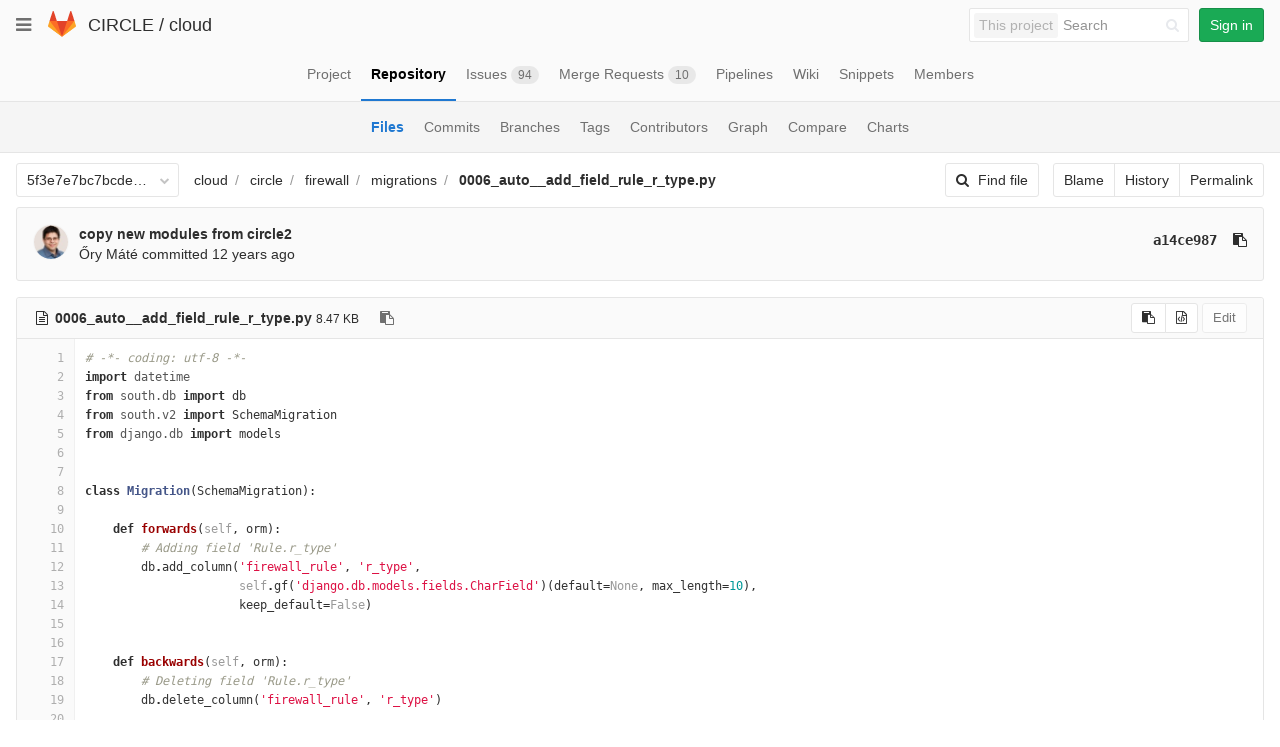

--- FILE ---
content_type: text/html; charset=utf-8
request_url: https://git.ik.bme.hu/circle/cloud/blob/5f3e7e7bc7bcde9a94b183e9be6de464c5724036/circle/firewall/migrations/0006_auto__add_field_rule_r_type.py
body_size: 22325
content:
<!DOCTYPE html>
<html class="" lang="en">
<head prefix="og: http://ogp.me/ns#">
<meta charset="utf-8">
<meta content="IE=edge" http-equiv="X-UA-Compatible">
<meta content="object" property="og:type">
<meta content="GitLab" property="og:site_name">
<meta content="circle/firewall/migrations/0006_auto__add_field_rule_r_type.py · 5f3e7e7bc7bcde9a94b183e9be6de464c5724036 · CIRCLE / cloud" property="og:title">
<meta content="The main repo. The full Django-based portal and cloud manager." property="og:description">
<meta content="https://git.ik.bme.hu/assets/gitlab_logo-7ae504fe4f68fdebb3c2034e36621930cd36ea87924c11ff65dbcb8ed50dca58.png" property="og:image">
<meta content="64" property="og:image:width">
<meta content="64" property="og:image:height">
<meta content="https://git.ik.bme.hu/circle/cloud/blob/5f3e7e7bc7bcde9a94b183e9be6de464c5724036/circle/firewall/migrations/0006_auto__add_field_rule_r_type.py" property="og:url">
<meta content="summary" property="twitter:card">
<meta content="circle/firewall/migrations/0006_auto__add_field_rule_r_type.py · 5f3e7e7bc7bcde9a94b183e9be6de464c5724036 · CIRCLE / cloud" property="twitter:title">
<meta content="The main repo. The full Django-based portal and cloud manager." property="twitter:description">
<meta content="https://git.ik.bme.hu/assets/gitlab_logo-7ae504fe4f68fdebb3c2034e36621930cd36ea87924c11ff65dbcb8ed50dca58.png" property="twitter:image">

<title>circle/firewall/migrations/0006_auto__add_field_rule_r_type.py · 5f3e7e7bc7bcde9a94b183e9be6de464c5724036 · CIRCLE / cloud · GitLab</title>
<meta content="The main repo. The full Django-based portal and cloud manager." name="description">
<link rel="shortcut icon" type="image/x-icon" href="/assets/favicon-075eba76312e8421991a0c1f89a89ee81678bcde72319dd3e8047e2a47cd3a42.ico" id="favicon" />
<link rel="stylesheet" media="all" href="/assets/application-59098f079af9cc1166b453f21a55d00b0dc9963391e0834564686d0525744c5d.css" />
<link rel="stylesheet" media="print" href="/assets/print-87b4ace0db1f79d91e4fe6e74435b66b71d70fee57ffbb72d0fade17374fcc6b.css" />


<script>
//<![CDATA[
window.gon={};gon.api_version="v4";gon.default_avatar_url="https:\/\/git.ik.bme.hu\/assets\/no_avatar-849f9c04a3a0d0cea2424ae97b27447dc64a7dbfae83c036c45b403392f0e8ba.png";gon.max_file_size=10;gon.asset_host=null;gon.webpack_public_path="\/assets\/webpack\/";gon.relative_url_root="";gon.shortcuts_path="\/help\/shortcuts";gon.user_color_scheme="white";gon.katex_css_url="\/assets\/katex-e46cafe9c3fa73920a7c2c063ee8bb0613e0cf85fd96a3aea25f8419c4bfcfba.css";gon.katex_js_url="\/assets\/katex-04bcf56379fcda0ee7c7a63f71d0fc15ffd2e014d017cd9d51fd6554dfccf40a.js";gon.gitlab_url="https:\/\/git.ik.bme.hu";gon.revision="77bfdac";gon.gitlab_logo="\/assets\/gitlab_logo-7ae504fe4f68fdebb3c2034e36621930cd36ea87924c11ff65dbcb8ed50dca58.png";
//]]>
</script>
<script src="/assets/webpack/webpack_runtime.125bfb4108579eec9ffa.bundle.js" defer="defer"></script>
<script src="/assets/webpack/common.017ed42f19870cbb16cc.bundle.js" defer="defer"></script>
<script src="/assets/webpack/locale.9b181b27a3ddb267508a.bundle.js" defer="defer"></script>
<script src="/assets/webpack/main.03f79a41a8751252e0b0.bundle.js" defer="defer"></script>



<script src="/assets/webpack/blob.6043bed197eb079db95f.bundle.js" defer="defer"></script>


<meta name="csrf-param" content="authenticity_token" />
<meta name="csrf-token" content="iAeK85taABFudC8IFpKSP6+MR2iUhe0XCBfY+3NXxA08vNqbbKB3UMEj0glx0tSZsYgo7W0E8SPnrBn0+Cwb/g==" />
<meta content="origin-when-cross-origin" name="referrer">
<meta content="width=device-width, initial-scale=1, maximum-scale=1" name="viewport">
<meta content="#474D57" name="theme-color">
<link rel="apple-touch-icon" type="image/x-icon" href="/assets/touch-icon-iphone-5a9cee0e8a51212e70b90c87c12f382c428870c0ff67d1eb034d884b78d2dae7.png" />
<link rel="apple-touch-icon" type="image/x-icon" href="/assets/touch-icon-ipad-a6eec6aeb9da138e507593b464fdac213047e49d3093fc30e90d9a995df83ba3.png" sizes="76x76" />
<link rel="apple-touch-icon" type="image/x-icon" href="/assets/touch-icon-iphone-retina-72e2aadf86513a56e050e7f0f2355deaa19cc17ed97bbe5147847f2748e5a3e3.png" sizes="120x120" />
<link rel="apple-touch-icon" type="image/x-icon" href="/assets/touch-icon-ipad-retina-8ebe416f5313483d9c1bc772b5bbe03ecad52a54eba443e5215a22caed2a16a2.png" sizes="152x152" />
<link color="rgb(226, 67, 41)" href="/assets/logo-d36b5212042cebc89b96df4bf6ac24e43db316143e89926c0db839ff694d2de4.svg" rel="mask-icon">
<meta content="/assets/msapplication-tile-1196ec67452f618d39cdd85e2e3a542f76574c071051ae7effbfde01710eb17d.png" name="msapplication-TileImage">
<meta content="#30353E" name="msapplication-TileColor">




</head>

<body class="" data-find-file="/circle/cloud/find_file/5f3e7e7bc7bcde9a94b183e9be6de464c5724036" data-group="" data-page="projects:blob:show" data-project="cloud">


<header class="navbar navbar-gitlab with-horizontal-nav">
<div class="navbar-border"></div>
<a class="sr-only gl-accessibility" href="#content-body" tabindex="1">Skip to content</a>
<div class="container-fluid">
<div class="header-content">
<div class="dropdown global-dropdown">
<button class="global-dropdown-toggle" data-toggle="dropdown" type="button">
<span class="sr-only">Toggle navigation</span>
<i aria-hidden="true" data-hidden="true" class="fa fa-bars"></i>
</button>
<div class="dropdown-menu-nav global-dropdown-menu">
<ul>
<li class="home"><a title="Projects" class="dashboard-shortcuts-projects" href="/explore"><div class="shortcut-mappings">
<div class="key">
<i aria-label="hidden" class="fa fa-arrow-up"></i>
P
</div>
</div>
<span>
Projects
</span>
</a></li><li class=""><a title="Groups" class="dashboard-shortcuts-groups" href="/explore/groups"><div class="shortcut-mappings">
<div class="key">
<i aria-label="hidden" class="fa fa-arrow-up"></i>
G
</div>
</div>
<span>
Groups
</span>
</a></li><li class=""><a title="Snippets" class="dashboard-shortcuts-snippets" href="/explore/snippets"><div class="shortcut-mappings">
<div class="key">
<i aria-label="hidden" class="fa fa-arrow-up"></i>
S
</div>
</div>
<span>
Snippets
</span>
</a></li><li class="divider"></li>
<li class=""><a title="Help" href="/help"><span>
Help
</span>
</a></li></ul>

</div>
</div>
<div class="header-logo">
<a class="home" title="Dashboard" id="logo" href="/"><svg width="28" height="28" class="tanuki-logo" viewBox="0 0 36 36">
  <path class="tanuki-shape tanuki-left-ear" fill="#e24329" d="M2 14l9.38 9v-9l-4-12.28c-.205-.632-1.176-.632-1.38 0z"/>
  <path class="tanuki-shape tanuki-right-ear" fill="#e24329" d="M34 14l-9.38 9v-9l4-12.28c.205-.632 1.176-.632 1.38 0z"/>
  <path class="tanuki-shape tanuki-nose" fill="#e24329" d="M18,34.38 3,14 33,14 Z"/>
  <path class="tanuki-shape tanuki-left-eye" fill="#fc6d26" d="M18,34.38 11.38,14 2,14 6,25Z"/>
  <path class="tanuki-shape tanuki-right-eye" fill="#fc6d26" d="M18,34.38 24.62,14 34,14 30,25Z"/>
  <path class="tanuki-shape tanuki-left-cheek" fill="#fca326" d="M2 14L.1 20.16c-.18.565 0 1.2.5 1.56l17.42 12.66z"/>
  <path class="tanuki-shape tanuki-right-cheek" fill="#fca326" d="M34 14l1.9 6.16c.18.565 0 1.2-.5 1.56L18 34.38z"/>
</svg>

</a></div>
<div class="title-container js-title-container">
<h1 class="initializing title"><span class="group-title"><a class="group-path " href="/circle">CIRCLE</a></span> / <a class="project-item-select-holder" href="/circle/cloud">cloud</a></h1>
</div>
<div class="navbar-collapse collapse">
<ul class="nav navbar-nav">
<li class="hidden-sm hidden-xs">
<div class="has-location-badge search search-form">
<form class="navbar-form" action="/search" accept-charset="UTF-8" method="get"><input name="utf8" type="hidden" value="&#x2713;" /><div class="search-input-container">
<div class="location-badge">This project</div>
<div class="search-input-wrap">
<div class="dropdown" data-url="/search/autocomplete">
<input type="search" name="search" id="search" placeholder="Search" class="search-input dropdown-menu-toggle no-outline js-search-dashboard-options" spellcheck="false" tabindex="1" autocomplete="off" data-toggle="dropdown" data-issues-path="https://git.ik.bme.hu/dashboard/issues" data-mr-path="https://git.ik.bme.hu/dashboard/merge_requests" aria-label="Search" />
<div class="dropdown-menu dropdown-select">
<div class="dropdown-content"><ul>
<li>
<a class="is-focused dropdown-menu-empty-link">
Loading...
</a>
</li>
</ul>
</div><div class="dropdown-loading"><i aria-hidden="true" data-hidden="true" class="fa fa-spinner fa-spin"></i></div>
</div>
<i class="search-icon"></i>
<i class="clear-icon js-clear-input"></i>
</div>
</div>
</div>
<input type="hidden" name="group_id" id="group_id" class="js-search-group-options" />
<input type="hidden" name="project_id" id="search_project_id" value="11" class="js-search-project-options" data-project-path="cloud" data-name="cloud" data-issues-path="/circle/cloud/issues" data-mr-path="/circle/cloud/merge_requests" />
<input type="hidden" name="search_code" id="search_code" value="true" />
<input type="hidden" name="repository_ref" id="repository_ref" value="5f3e7e7bc7bcde9a94b183e9be6de464c5724036" />

<div class="search-autocomplete-opts hide" data-autocomplete-path="/search/autocomplete" data-autocomplete-project-id="11" data-autocomplete-project-ref="5f3e7e7bc7bcde9a94b183e9be6de464c5724036"></div>
</form></div>

</li>
<li class="visible-sm-inline-block visible-xs-inline-block">
<a title="Search" aria-label="Search" data-toggle="tooltip" data-placement="bottom" data-container="body" href="/search"><i aria-hidden="true" data-hidden="true" class="fa fa-search"></i>
</a></li>
<li>
<div>
<a class="btn btn-sign-in btn-success" href="/users/sign_in?redirect_to_referer=yes">Sign in</a>
</div>
</li>
</ul>
</div>
<button class="navbar-toggle" type="button">
<span class="sr-only">Toggle navigation</span>
<i aria-hidden="true" data-hidden="true" class="fa fa-ellipsis-v"></i>
</button>
<div class="js-dropdown-menu-projects">
<div class="dropdown-menu dropdown-select dropdown-menu-projects">
<div class="dropdown-title"><span>Go to a project</span><button class="dropdown-title-button dropdown-menu-close" aria-label="Close" type="button"><i aria-hidden="true" data-hidden="true" class="fa fa-times dropdown-menu-close-icon"></i></button></div>
<div class="dropdown-input"><input type="search" id="" class="dropdown-input-field" placeholder="Search your projects" autocomplete="off" /><i aria-hidden="true" data-hidden="true" class="fa fa-search dropdown-input-search"></i><i role="button" aria-hidden="true" data-hidden="true" class="fa fa-times dropdown-input-clear js-dropdown-input-clear"></i></div>
<div class="dropdown-content"></div>
<div class="dropdown-loading"><i aria-hidden="true" data-hidden="true" class="fa fa-spinner fa-spin"></i></div>
</div>
</div>

</div>
</div>
</header>


<div class="page-with-sidebar">
<div class="layout-nav">
<div class="container-fluid">
<div class="scrolling-tabs-container">
<div class="fade-left">
<i aria-hidden="true" data-hidden="true" class="fa fa-angle-left"></i>
</div>
<div class="fade-right">
<i aria-hidden="true" data-hidden="true" class="fa fa-angle-right"></i>
</div>
<ul class="nav-links scrolling-tabs">
<li class="home"><a title="Project" class="shortcuts-project" href="/circle/cloud"><span>
Project
</span>
</a></li><li class="active"><a title="Repository" class="shortcuts-tree" href="/circle/cloud/tree/5f3e7e7bc7bcde9a94b183e9be6de464c5724036"><span>
Repository
</span>
</a></li><li class=""><a title="Issues" class="shortcuts-issues" href="/circle/cloud/issues"><span>
Issues
<span class="badge count issue_counter">94</span>
</span>
</a></li><li class=""><a title="Merge Requests" class="shortcuts-merge_requests" href="/circle/cloud/merge_requests"><span>
Merge Requests
<span class="badge count merge_counter js-merge-counter">10</span>
</span>
</a></li><li class=""><a title="Pipelines" class="shortcuts-pipelines" href="/circle/cloud/pipelines"><span>
Pipelines
</span>
</a></li><li class=""><a title="Wiki" class="shortcuts-wiki" href="/circle/cloud/wikis/home"><span>
Wiki
</span>
</a></li><li class=""><a title="Snippets" class="shortcuts-snippets" href="/circle/cloud/snippets"><span>
Snippets
</span>
</a></li><li class=""><a title="Members" class="shortcuts-members" href="/circle/cloud/project_members"><span>
Members
</span>
</a></li><li class="hidden">
<a title="Activity" class="shortcuts-project-activity" href="/circle/cloud/activity"><span>
Activity
</span>
</a></li>
<li class="hidden">
<a title="Network" class="shortcuts-network" href="/circle/cloud/network/5f3e7e7bc7bcde9a94b183e9be6de464c5724036">Graph
</a></li>
<li class="hidden">
<a title="Charts" class="shortcuts-repository-charts" href="/circle/cloud/graphs/5f3e7e7bc7bcde9a94b183e9be6de464c5724036/charts">Charts
</a></li>
<li class="hidden">
<a class="shortcuts-new-issue" href="/circle/cloud/issues/new">Create a new issue
</a></li>
<li class="hidden">
<a title="Jobs" class="shortcuts-builds" href="/circle/cloud/-/jobs">Jobs
</a></li>
<li class="hidden">
<a title="Commits" class="shortcuts-commits" href="/circle/cloud/commits/5f3e7e7bc7bcde9a94b183e9be6de464c5724036">Commits
</a></li>
<li class="hidden">
<a title="Issue Boards" class="shortcuts-issue-boards" href="/circle/cloud/boards">Issue Boards</a>
</li>
</ul>
</div>

</div>
</div>
<div class="scrolling-tabs-container sub-nav-scroll">
<div class="fade-left">
<i aria-hidden="true" data-hidden="true" class="fa fa-angle-left"></i>
</div>
<div class="fade-right">
<i aria-hidden="true" data-hidden="true" class="fa fa-angle-right"></i>
</div>

<div class="nav-links sub-nav scrolling-tabs">
<ul class="container-fluid container-limited">
<li class="active"><a href="/circle/cloud/tree/5f3e7e7bc7bcde9a94b183e9be6de464c5724036">Files
</a></li><li class=""><a href="/circle/cloud/commits/5f3e7e7bc7bcde9a94b183e9be6de464c5724036">Commits
</a></li><li class=""><a href="/circle/cloud/branches">Branches
</a></li><li class=""><a href="/circle/cloud/tags">Tags
</a></li><li class=""><a href="/circle/cloud/graphs/5f3e7e7bc7bcde9a94b183e9be6de464c5724036">Contributors
</a></li><li class=""><a href="/circle/cloud/network/5f3e7e7bc7bcde9a94b183e9be6de464c5724036">Graph
</a></li><li class=""><a href="/circle/cloud/compare?from=master&amp;to=5f3e7e7bc7bcde9a94b183e9be6de464c5724036">Compare
</a></li><li class=""><a href="/circle/cloud/graphs/5f3e7e7bc7bcde9a94b183e9be6de464c5724036/charts">Charts
</a></li></ul>
</div>
</div>

<div class="content-wrapper page-with-layout-nav page-with-sub-nav">
<div class="alert-wrapper">

<div class="flash-container flash-container-page">
</div>


</div>
<div class=" ">
<div class="content" id="content-body">


<div class="container-fluid container-limited">
<div class="tree-holder" id="tree-holder">
<div class="nav-block">
<div class="tree-ref-container">
<div class="tree-ref-holder">
<form class="project-refs-form" action="/circle/cloud/refs/switch" accept-charset="UTF-8" method="get"><input name="utf8" type="hidden" value="&#x2713;" /><input type="hidden" name="destination" id="destination" value="blob" />
<input type="hidden" name="path" id="path" value="circle/firewall/migrations/0006_auto__add_field_rule_r_type.py" />
<div class="dropdown">
<button class="dropdown-menu-toggle js-project-refs-dropdown" type="button" data-toggle="dropdown" data-selected="5f3e7e7bc7bcde9a94b183e9be6de464c5724036" data-ref="5f3e7e7bc7bcde9a94b183e9be6de464c5724036" data-refs-url="/circle/cloud/refs" data-field-name="ref" data-submit-form-on-click="true" data-visit="true"><span class="dropdown-toggle-text ">5f3e7e7bc7bcde9a94b183e9be6de464c5724036</span><i aria-hidden="true" data-hidden="true" class="fa fa-chevron-down"></i></button>
<div class="dropdown-menu dropdown-menu-selectable git-revision-dropdown">
<div class="dropdown-title"><span>Switch branch/tag</span><button class="dropdown-title-button dropdown-menu-close" aria-label="Close" type="button"><i aria-hidden="true" data-hidden="true" class="fa fa-times dropdown-menu-close-icon"></i></button></div>
<div class="dropdown-input"><input type="search" id="" class="dropdown-input-field" placeholder="Search branches and tags" autocomplete="off" /><i aria-hidden="true" data-hidden="true" class="fa fa-search dropdown-input-search"></i><i role="button" aria-hidden="true" data-hidden="true" class="fa fa-times dropdown-input-clear js-dropdown-input-clear"></i></div>
<div class="dropdown-content"></div>
<div class="dropdown-loading"><i aria-hidden="true" data-hidden="true" class="fa fa-spinner fa-spin"></i></div>
</div>
</div>
</form>
</div>
<ul class="breadcrumb repo-breadcrumb">
<li>
<a href="/circle/cloud/tree/5f3e7e7bc7bcde9a94b183e9be6de464c5724036">cloud
</a></li>
<li>
<a href="/circle/cloud/tree/5f3e7e7bc7bcde9a94b183e9be6de464c5724036/circle">circle</a>
</li>
<li>
<a href="/circle/cloud/tree/5f3e7e7bc7bcde9a94b183e9be6de464c5724036/circle/firewall">firewall</a>
</li>
<li>
<a href="/circle/cloud/tree/5f3e7e7bc7bcde9a94b183e9be6de464c5724036/circle/firewall/migrations">migrations</a>
</li>
<li>
<a href="/circle/cloud/blob/5f3e7e7bc7bcde9a94b183e9be6de464c5724036/circle/firewall/migrations/0006_auto__add_field_rule_r_type.py"><strong>0006_auto__add_field_rule_r_type.py</strong>
</a></li>
</ul>
</div>
<div class="tree-controls">
<a class="btn shortcuts-find-file" rel="nofollow" href="/circle/cloud/find_file/5f3e7e7bc7bcde9a94b183e9be6de464c5724036"><i aria-hidden="true" data-hidden="true" class="fa fa-search"></i>
<span>Find file</span>
</a>
<div class="btn-group" role="group"><a class="btn js-blob-blame-link" href="/circle/cloud/blame/5f3e7e7bc7bcde9a94b183e9be6de464c5724036/circle/firewall/migrations/0006_auto__add_field_rule_r_type.py">Blame</a><a class="btn" href="/circle/cloud/commits/5f3e7e7bc7bcde9a94b183e9be6de464c5724036/circle/firewall/migrations/0006_auto__add_field_rule_r_type.py">History</a><a class="btn js-data-file-blob-permalink-url" href="/circle/cloud/blob/5f3e7e7bc7bcde9a94b183e9be6de464c5724036/circle/firewall/migrations/0006_auto__add_field_rule_r_type.py">Permalink</a></div>
</div>
</div>

<div class="info-well hidden-xs">
<div class="well-segment">
<ul class="blob-commit-info">
<li class="commit flex-row js-toggle-container" id="commit-a14ce987">
<div class="avatar-cell hidden-xs">
<a href="/orymate"><img class="avatar has-tooltip s36 hidden-xs  lazy" alt="Őry Máté&#39;s avatar" title="Őry Máté" data-container="body" data-src="https://secure.gravatar.com/avatar/18f41317569ef1cd1085460e300b6721?s=72&amp;d=identicon" src="[data-uri]" /></a>
</div>
<div class="commit-detail">
<div class="commit-content">
<a class="commit-row-message item-title" href="/circle/cloud/commit/a14ce9870b2e7f1bcd74b5e8608209a75a247555">copy new modules from circle2</a>
<span class="commit-row-message visible-xs-inline">
&middot;
a14ce987
</span>
<div class="commiter">
<a class="commit-author-link has-tooltip" title="ory.mate@cloud.bme.hu" href="/orymate">Őry Máté</a> committed <time class="js-timeago" title="Sep 3, 2013 2:01pm" datetime="2013-09-03T12:01:24Z" data-toggle="tooltip" data-placement="top" data-container="body">Sep 03, 2013</time>
</div>
</div>
<div class="commit-actions hidden-xs">

<a class="commit-sha btn btn-transparent" href="/circle/cloud/commit/a14ce9870b2e7f1bcd74b5e8608209a75a247555">a14ce987</a>
<button class="btn btn-clipboard btn-transparent" data-toggle="tooltip" data-placement="bottom" data-container="body" data-title="Copy commit SHA to clipboard" data-clipboard-text="a14ce9870b2e7f1bcd74b5e8608209a75a247555" type="button" title="Copy commit SHA to clipboard" aria-label="Copy commit SHA to clipboard"><i aria-hidden="true" aria-hidden="true" data-hidden="true" class="fa fa-clipboard"></i></button>

</div>
</div>
</li>

</ul>
</div>

</div>
<div class="blob-content-holder" id="blob-content-holder">
<article class="file-holder">
<div class="js-file-title file-title-flex-parent">
<div class="file-header-content">
<i aria-hidden="true" data-hidden="true" class="fa fa-file-text-o fa-fw"></i>
<strong class="file-title-name">
0006_auto__add_field_rule_r_type.py
</strong>
<button class="btn btn-clipboard btn-transparent prepend-left-5" data-toggle="tooltip" data-placement="bottom" data-container="body" data-class="btn-clipboard btn-transparent prepend-left-5" data-title="Copy file path to clipboard" data-clipboard-text="{&quot;text&quot;:&quot;circle/firewall/migrations/0006_auto__add_field_rule_r_type.py&quot;,&quot;gfm&quot;:&quot;`circle/firewall/migrations/0006_auto__add_field_rule_r_type.py`&quot;}" type="button" title="Copy file path to clipboard" aria-label="Copy file path to clipboard"><i aria-hidden="true" aria-hidden="true" data-hidden="true" class="fa fa-clipboard"></i></button>
<small>
8.47 KB
</small>
</div>

<div class="file-actions hidden-xs">

<div class="btn-group" role="group"><button class="btn btn btn-sm js-copy-blob-source-btn" data-toggle="tooltip" data-placement="bottom" data-container="body" data-class="btn btn-sm js-copy-blob-source-btn" data-title="Copy source to clipboard" data-clipboard-target=".blob-content[data-blob-id=&#39;09ab256e339974cc7e18c15a47906e7b5ee2eff4&#39;]" type="button" title="Copy source to clipboard" aria-label="Copy source to clipboard"><i aria-hidden="true" aria-hidden="true" data-hidden="true" class="fa fa-clipboard"></i></button><a class="btn btn-sm has-tooltip" target="_blank" rel="noopener noreferrer" title="Open raw" data-container="body" href="/circle/cloud/raw/5f3e7e7bc7bcde9a94b183e9be6de464c5724036/circle/firewall/migrations/0006_auto__add_field_rule_r_type.py"><i aria-hidden="true" data-hidden="true" class="fa fa-file-code-o"></i></a></div>
<div class="btn-group" role="group"><button name="button" type="submit" class="btn js-edit-blob  disabled has-tooltip" title="You can only edit files when you are on a branch" data-container="body">Edit</button></div>
</div>
</div>


<div class="blob-viewer" data-type="simple" data-url="/circle/cloud/blob/5f3e7e7bc7bcde9a94b183e9be6de464c5724036/circle/firewall/migrations/0006_auto__add_field_rule_r_type.py?format=json&amp;viewer=simple">
<div class="text-center prepend-top-default append-bottom-default">
<i aria-hidden="true" aria-label="Loading content…" class="fa fa-spinner fa-spin fa-2x"></i>
</div>

</div>


</article>
</div>

</div>
</div>

</div>
</div>
</div>
</div>


</body>
</html>

